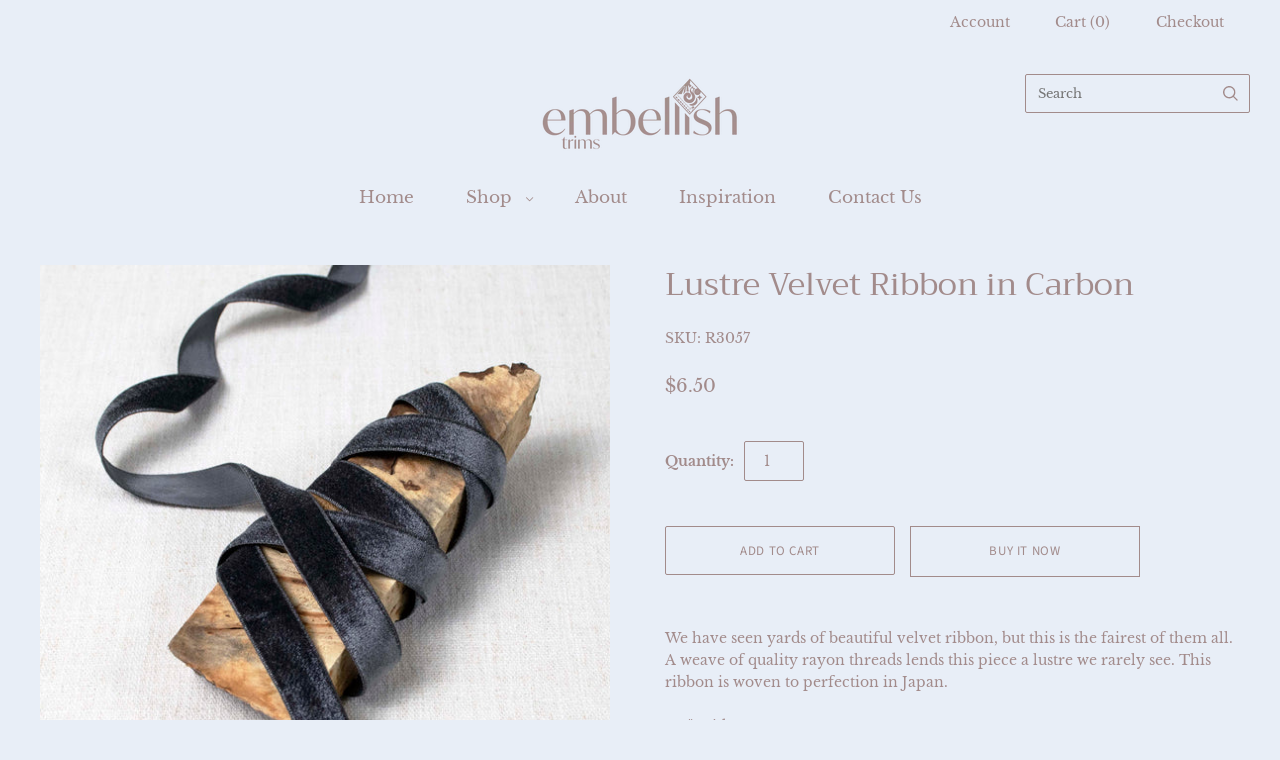

--- FILE ---
content_type: image/svg+xml
request_url: https://embellishtrims.com/cdn/shop/t/9/assets/close-icon.svg?v=10995484173163861811706759605
body_size: -417
content:
<?xml version="1.0" encoding="UTF-8" standalone="no"?>
<svg width="37px" height="36px" viewBox="0 0 37 36" version="1.1" xmlns="http://www.w3.org/2000/svg" xmlns:xlink="http://www.w3.org/1999/xlink">
    <!-- Generator: Sketch 3.7.2 (28276) - http://www.bohemiancoding.com/sketch -->
    <title>Group</title>
    <desc>Created with Sketch.</desc>
    <defs></defs>
    <g id="Page-1" stroke="none" stroke-width="1" fill="none" fill-rule="evenodd">
        <g id="Group" transform="translate(0.000000, -1.000000)" fill="#5C5C5C">
            <rect id="Rectangle-1" transform="translate(18.500000, 19.000000) rotate(-315.000000) translate(-18.500000, -19.000000) " x="17" y="-5" width="3" height="48"></rect>
            <rect id="Rectangle-1" transform="translate(18.500000, 19.000000) scale(-1, 1) rotate(-315.000000) translate(-18.500000, -19.000000) " x="17" y="-5" width="3" height="48"></rect>
        </g>
    </g>
</svg>